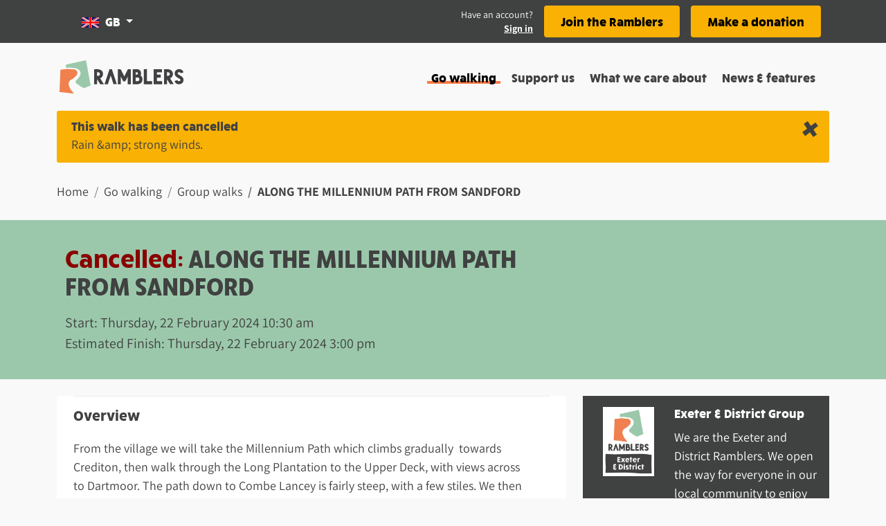

--- FILE ---
content_type: application/javascript; charset=UTF-8
request_url: https://www.ramblers.org.uk/_nuxt/27f7ecf.js
body_size: 8821
content:
(window.webpackJsonp=window.webpackJsonp||[]).push([[63,7,9,10,11,13,17,18,26,27,37,40,50,53],{1417:function(t,e,n){"use strict";n.r(e);var r=n(84),component=Object(r.a)({},(function(){return(0,this._self._c)("div",[this._t("default")],2)}),[],!1,null,null,null);e.default=component.exports},1418:function(t,e,n){var content=n(1423);content.__esModule&&(content=content.default),"string"==typeof content&&(content=[[t.i,content,""]]),content.locals&&(t.exports=content.locals);(0,n(143).default)("331293e7",content,!1,{sourceMap:!1})},1420:function(t,e,n){"use strict";n.r(e);var r={props:{to:{type:String,default:void 0},hideLinks:{type:Boolean},active:{type:Boolean}}},o=n(84),component=Object(o.a)(r,(function(){var t=this;return(0,t._self._c)("b-breadcrumb-item",t._b({class:t.active?"font-weight-bold":"d-none d-md-inline",attrs:{to:t.to,active:t.hideLinks}},"b-breadcrumb-item",t.$props,!1),[t._t("default")],2)}),[],!1,null,null,null);e.default=component.exports},1421:function(t,e,n){"use strict";n.r(e);var r=n(84),component=Object(r.a)({},(function(){var t=this,e=t._self._c;return e("b-breadcrumb",t._b({staticClass:"bg-transparent"},"b-breadcrumb",t.$props,!1),[e("span",{staticClass:"d-md-none"},[t._v("...")]),t._v(" "),t._t("default")],2)}),[],!1,null,null,null);e.default=component.exports},1422:function(t,e,n){"use strict";n(1418)},1423:function(t,e,n){var r=n(142)((function(i){return i[1]}));r.push([t.i,".page-header[data-v-5b6bfe4c]{align-items:center;display:flex;font-size:1.25rem}.list-group[data-v-5b6bfe4c] .list-group-item{background:none;border:0;margin-right:20px;padding:0}",""]),r.locals={},t.exports=r},1424:function(t,e,n){"use strict";n.r(e);n(365),n(366);var r={props:{decorationVariant:{type:String,default:"none"},bgVariant:{type:String,default:""},title:{type:String,default:""},bColMd:{type:Number,default:8},bColClass:{type:String,default:"py-4"},minHeight:{type:String,default:"230"}},computed:{bgVariantComputed:function(){return this.bgVariant?this.bgVariant:this.$route.fullPath.startsWith("/my-account/")?"bg-pink":"bg-success"}}},o=(n(1422),n(84)),component=Object(o.a)(r,(function(){var t=this,e=t._self._c;return e("div",[e("b-container",[t._t("breadcrumbs")],2),t._v(" "),t.title?e("div",{class:["page-header",t.bgVariantComputed],style:{minHeight:t.minHeight+"px"}},[e("b-container",[e("b-col",{class:t.bColClass,attrs:{cols:"12",md:t.bColMd}},[e("h1",{class:"rams-text-decoration-".concat(t.decorationVariant," d-inline")},[t._t("title-prefix"),t._v(t._s(t.title)+"\n        ")],2),t._v(" "),e("b-list-group",{staticClass:"mt-3 flex-column flex-md-row"},[t._t("list-group")],2),t._v(" "),t._t("default")],2)],1)],1):t._e()],1)}),[],!1,null,"5b6bfe4c",null);e.default=component.exports},1426:function(t,e,n){"use strict";n.r(e);n(12),n(13),n(9),n(8),n(14),n(11),n(15);var r=n(0);n(80);function o(object,t){var e=Object.keys(object);if(Object.getOwnPropertySymbols){var n=Object.getOwnPropertySymbols(object);t&&(n=n.filter((function(t){return Object.getOwnPropertyDescriptor(object,t).enumerable}))),e.push.apply(e,n)}return e}function l(t){for(var i=1;i<arguments.length;i++){var source=null!=arguments[i]?arguments[i]:{};i%2?o(Object(source),!0).forEach((function(e){Object(r.a)(t,e,source[e])})):Object.getOwnPropertyDescriptors?Object.defineProperties(t,Object.getOwnPropertyDescriptors(source)):o(Object(source)).forEach((function(e){Object.defineProperty(t,e,Object.getOwnPropertyDescriptor(source,e))}))}return t}var c={props:{component:{type:String,required:!0},slots:{type:Array,default:function(){return[]}},props:{type:Object,default:function(){return{}}}}},d=n(84),component=Object(d.a)(c,(function(){var t=this,e=t._self._c;return e("div",{staticClass:"mb-4"},[e(t.component,t._b({tag:"component",scopedSlots:t._u([t._l(t.slots,(function(slot){return{key:slot.name,fn:function(){return[e("div",{key:slot.name,class:slot.class,domProps:{innerHTML:t._s(slot.content)}})]},proxy:!0}}))],null,!0)},"component",l({},t.props),!1))],1)}),[],!1,null,null,null);e.default=component.exports},1427:function(t,e,n){"use strict";n.r(e);var r={props:{slices:{type:Array,default:function(){return[]}}}},o=n(84),component=Object(o.a)(r,(function(){var t=this,e=t._self._c;return e("div",t._l(t.slices,(function(n,r){return e("slice",t._b({key:r,attrs:{component:n.component}},"slice",{props:n.props,slots:n.slots},!1))})),1)}),[],!1,null,null,null);e.default=component.exports;installComponents(component,{Slice:n(1426).default})},1428:function(t,e,n){"use strict";n.d(e,"b",(function(){return S})),n.d(e,"a",(function(){return x}));n(12),n(14),n(11),n(15);var r=n(77),o=n(0);n(9),n(8),n(55),n(13),n(238),n(51),n(80);function l(a){return null!=a&&"object"==typeof a&&!0===a["@@functional/placeholder"]}function c(t){return function e(a){return 0===arguments.length||l(a)?e:t.apply(this,arguments)}}function d(t){return function e(a,b){switch(arguments.length){case 0:return e;case 1:return l(a)?e:c((function(e){return t(a,e)}));default:return l(a)&&l(b)?e:l(a)?c((function(e){return t(e,b)})):l(b)?c((function(e){return t(a,e)})):t(a,b)}}}var f=Number.isInteger||function(t){return t<<0===t};var m=d((function(t,e){var n,r=t<0?e.length+t:t;return n=e,"[object String]"===Object.prototype.toString.call(n)?e.charAt(r):e[r]})),v=d((function(t,e){return t.map((function(t){for(var p,n=e,r=0;r<t.length;){if(null==n)return;p=t[r],n=f(p)?m(p,n):n[p],r+=1}return n}))})),_=d((function(t,e){return v([t],e)[0]})),h=d((function(p,t){return _([p],t)})),w=n(1419);function y(object,t){var e=Object.keys(object);if(Object.getOwnPropertySymbols){var n=Object.getOwnPropertySymbols(object);t&&(n=n.filter((function(t){return Object.getOwnPropertyDescriptor(object,t).enumerable}))),e.push.apply(e,n)}return e}function k(t){for(var i=1;i<arguments.length;i++){var source=null!=arguments[i]?arguments[i]:{};i%2?y(Object(source),!0).forEach((function(e){Object(o.a)(t,e,source[e])})):Object.getOwnPropertyDescriptors?Object.defineProperties(t,Object.getOwnPropertyDescriptors(source)):y(Object(source)).forEach((function(e){Object.defineProperty(t,e,Object.getOwnPropertyDescriptor(source,e))}))}return t}var C={hero_image:function(data){return{component:"SliceHeroImage",props:{image:Object(w.k)(data.image,"xl")},slots:[data.heading&&{name:"heading",content:data.heading},data.subheading&&{name:"subHeading",content:data.subheading}].filter(Boolean)}},text:function(data,t){return{component:"SliceTextblock",slots:[data.text&&{name:"content",content:data.text,class:"rich-content"}],props:"content"!==t?{cols:8,offset:0,colClass:"bg-white p-5 border-top border-5 image-display-block"}:{}}},markup:function(data){return{component:"SliceMarkup",props:{bundle:data.bundle,markup:data.markup},slots:[]}},big_picture:function(data){return{component:"SliceBigPicture",props:{image:Object(w.k)(data.image,"xl")},slots:[data.heading&&{name:"heading",content:data.heading},data.text&&{name:"content",content:data.text,class:"rich-content"}]}},card_row:function(data){return{component:"SliceCardRow",props:{cards:data.cards.map((function(t){return k(k({},t),{},{image:Object(w.k)(t.image,"small")})}))},slots:[data.heading&&{name:"heading",content:data.heading}]}},cta_row:function(data){return{component:"SliceJoinCardRow",props:{cards:data.cards.map((function(t){return k({},t)}))},slots:[data.heading&&{name:"heading",content:data.heading},data.description&&{name:"description",content:data.description}]}},card_carousel:function(data){return{component:"SliceCardCarousel",props:{cards:data.cards.map((function(t){return k(k({},t),{},{image:Object(w.k)(t.image,"small")})}))},slots:[data.heading&&{name:"heading",content:data.heading}]}},location_search:function(data){return{component:"RamLocationSearch",props:{},slots:{}}},file_download:function(data){return{component:"SliceFileDownload",props:{heading:data.heading,description:data.description,ctaText:data.cta_text,url:data.url,image:Object(w.k)(data.image,"small",!1),displayMode:data.display_mode},slots:[]}},remote_video:function(data){return{component:"SliceRemoteVideo",props:{label:data.label,videoLocation:data.video_location},slots:[]}},fallback:function(data){return{component:"div",slots:[],props:data}}},x=function(t,e){var data={image:t.content.hero_image,heading:t.title,subheading:t.content.subtitle};return[C.hero_image(data)].concat(Object(r.a)(e))},S=function(t,e){return t.filter((function(t){return"Object"===t.constructor.name})).map(function(t){return function(e){var n=h(e.bundle,C);return n?n(e,t):C.fallback(e)}}(e))}},1431:function(t,e,n){var content=n(1445);content.__esModule&&(content=content.default),"string"==typeof content&&(content=[[t.i,content,""]]),content.locals&&(t.exports=content.locals);(0,n(143).default)("c5803992",content,!1,{sourceMap:!1})},1436:function(t,e,n){"use strict";n.d(e,"a",(function(){return r}));n(202);var r=function(t,e,n){if(t.redirect){var r=t.redirect,o=r.status,l=r.location;return[301,302].includes(o)?e(o,l):n({statusCode:422,message:"Unknown redirect"})}}},1442:function(t,e,n){var content=n(1462);content.__esModule&&(content=content.default),"string"==typeof content&&(content=[[t.i,content,""]]),content.locals&&(t.exports=content.locals);(0,n(143).default)("44ce9fa6",content,!1,{sourceMap:!1})},1444:function(t,e,n){"use strict";n(1431)},1445:function(t,e,n){var r=n(142)((function(i){return i[1]}));r.push([t.i,'.text-muted[data-v-05da797d]{font-family:"Assistant"}.card-title[data-v-05da797d]{line-height:1.25rem}.text[data-v-05da797d]{font-size:18px}',""]),r.locals={},t.exports=r},1446:function(t,e,n){"use strict";n.r(e);var r={props:{identify:{type:String,required:!0},sendTo:{type:String,required:!0}},methods:{closeModal:function(){this.$bvModal.hide("beta-modal-".concat(this.identify))},continueSite:function(){this.closeModal(),window.open(this.sendTo,"_self")}}},o=n(84),component=Object(o.a)(r,(function(){var t=this,e=t._self._c;return e("b-modal",{attrs:{id:"beta-modal-".concat(t.identify),title:"You’re leaving the beta website...","hide-header":!0,"hide-footer":!0}},[e("b-container",{staticStyle:{padding:"50px 30px"},attrs:{fluid:""}},[e("h3",[t._v("You’re leaving the new beta website...")]),t._v(" "),e("p",[t._v("\n      We’re sending you back to the main website as this area is still being\n      built.\n    ")]),t._v(" "),e("p",[t._v("\n      Before you go, we’d love to hear your thoughts on the new beta website.\n      Select ‘Give feedback’ to complete our 2 minute survey.\n    ")]),t._v(" "),e("p",{staticClass:"mb-5"},[e("a",{attrs:{href:"https://survey.alchemer.com/s3/6686028/Ramblers-Beta-Website-Feedback-Form",rel:"noopener",target:"_blank"}},[t._v("\n        Give Feedback")]),t._v(" "),e("svg-icon",{staticClass:"ml-1",attrs:{name:"external-link",height:"15",width:"15px"}})],1),t._v(" "),e("div",{staticStyle:{"margin-top":"25px"}},[e("a",{staticClass:"float-left",on:{click:t.closeModal}},[t._v("Cancel")]),t._v(" "),e("b-button",{staticClass:"float-right",attrs:{variant:"primary"},on:{click:function(e){return t.continueSite(t.sendTo)}}},[e("span",[t._v("Continue to site")])])],1)])],1)}),[],!1,null,null,null);e.default=component.exports},1447:function(t,e,n){"use strict";n.r(e);var r=n(1419),o={props:{title:{type:String,default:void 0},variant:{type:String,default:""},titleSupport:{type:String,default:""},text:{type:String,default:""},links:{type:Array,default:function(){return[]}},bgClass:{type:String,default:"bg-warning"},isFlex:{type:Boolean,default:!0}},computed:{isPreview:function(){return this.$store.state.preview.isPreview}},methods:{betaModalData:r.b}},l=(n(1444),n(84)),component=Object(l.a)(o,(function(){var t=this,e=t._self._c;return e("b-card",{staticClass:"overflow-hidden border-0 rounded-0 mb-3",class:""!==t.bgClass?t.bgClass:"bg-warning",attrs:{"no-body":"","body-tag":"article"}},[e("b-card-body",{attrs:{"body-class":["py-4","px-0","d-block",t.isFlex&&"d-sm-flex","d-md-block"]}},[e("div",{staticClass:"card-text-content px-4 mb-3"},[e("b-card-title",{staticClass:"h5",attrs:{"title-tag":"h2"}},[t._v("\n        "+t._s(t.title)),e("br"),t._v(" "),t.titleSupport?e("small",{staticClass:"text-muted"},[t._v(t._s(t.titleSupport))]):t._e()]),t._v(" "),e("b-card-text",{staticClass:"text"},[t.text?e("span",{staticClass:"font-weight-bold"},[t._v(t._s(t.text))]):t._e()]),t._v(" "),t._t("default")],2),t._v(" "),t.links.length>0?e("div",{class:"d-block ".concat(t.links.length>1?"px-2":"px-4")},t._l(t.links,(function(link,n){return e("div",{key:n,staticClass:"btn-container"},["https://test.ramblers.nomensa.xyz/leaving-beta"===link.url?e("b-button",{staticClass:"mb-2 shadow-lg d-block d-md-block text-center",attrs:{disabled:t.isPreview,variant:"light"},on:{click:function(e){return t.betaModalData("https://www.ramblers.org.uk")}}},[t._v("\n          "+t._s(link.text)+"\n        ")]):e("b-button",{staticClass:"mb-2 shadow-lg d-block d-md-block text-center",attrs:{disabled:t.isPreview,variant:"light",href:link.internal_link?"":link.url,to:link.internal_link?link.url:""}},[t._v("\n          "+t._s(link.text)+"\n        ")])],1)})),0):t._e()])],1)}),[],!1,null,"05da797d",null);e.default=component.exports},1450:function(t,e,n){var content=n(1466);content.__esModule&&(content=content.default),"string"==typeof content&&(content=[[t.i,content,""]]),content.locals&&(t.exports=content.locals);(0,n(143).default)("1bb2cfee",content,!1,{sourceMap:!1})},1451:function(t,e,n){var content=n(1468);content.__esModule&&(content=content.default),"string"==typeof content&&(content=[[t.i,content,""]]),content.locals&&(t.exports=content.locals);(0,n(143).default)("1cd3e045",content,!1,{sourceMap:!1})},1457:function(t,e,n){var content=n(1472);content.__esModule&&(content=content.default),"string"==typeof content&&(content=[[t.i,content,""]]),content.locals&&(t.exports=content.locals);(0,n(143).default)("023796ac",content,!1,{sourceMap:!1})},1460:function(t,e,n){"use strict";n.r(e);n(13),n(238);var r={props:{snippets:{type:Array,required:!0}},data:function(){return{sendTo:""}},computed:{getBgClass:function(){return"join-ramblers"===this.snippets[0].code?"bg-warning":"bg-success"},isPreview:function(){return this.$store.state.preview.isPreview}},methods:{showBetaModal:function(link){this.sendTo=link,this.$bvModal.show("beta-modal-join")}}},o=n(84),component=Object(o.a)(r,(function(){var t=this,e=t._self._c;return t.snippets.length>0?e("div",[e("BetaModal",{attrs:{"send-to":t.sendTo,identify:"join"}}),t._v(" "),t.isPreview?t._e():e("cta-card",{attrs:{title:t.snippets[0].heading,links:t.snippets[0].links,"bg-class":t.getBgClass,"is-flex":!1},on:{beta:t.showBetaModal}},[e("div",{domProps:{innerHTML:t._s(t.snippets[0].description)}})])],1):t._e()}),[],!1,null,null,null);e.default=component.exports;installComponents(component,{BetaModal:n(1446).default,CtaCard:n(1447).default})},1461:function(t,e,n){"use strict";n(1442)},1462:function(t,e,n){var r=n(142)((function(i){return i[1]}));r.push([t.i,".card-img[data-v-34a0e5d1]{max-height:100px;max-width:100px;-o-object-fit:contain;object-fit:contain}",""]),r.locals={},t.exports=r},1463:function(t,e,n){"use strict";n.r(e);n(524),n(13),n(238);var r={props:{title:{type:String,required:!0},link:{type:String,default:""},description:{type:String,default:""},bgVariant:{type:String,default:"gray"},image:{type:Object,default:null}},computed:{isPreview:function(){return this.$store.state.preview.isPreview}},mounted:function(){"#contact"===this.$route.hash&&this.$bvModal.show("contact-modal")}},o=(n(1461),n(84)),component=Object(o.a)(r,(function(){var t=this,e=t._self._c;return e("b-card",{staticClass:"overflow-hidden border-0 rounded-0 mb-3 p-3",attrs:{"no-body":"","body-tag":"article","bg-variant":t.bgVariant}},[e("b-col",{staticClass:"p-0"},[e("b-row",{staticClass:"flex-nowrap",attrs:{"no-gutters":""}},[t.image?e("b-card-img",{staticClass:"rounded-0 mr-3",attrs:{src:t.image.src,alt:t.image.alt}}):t._e(),t._v(" "),e("div",[e("b-card-title",{staticClass:"h5",attrs:{"title-tag":"h2"}},[t.isPreview?e("a",[t._v("\n            "+t._s(t.title)+"\n          ")]):e("NuxtLink",{attrs:{to:t.link}},[t._v("\n            "+t._s(t.title)+"\n          ")])],1),t._v(" "),t.description?e("b-card-text",{staticClass:"mt-2"},[t._v("\n          "+t._s(t.description)+"\n        ")]):t._e()],1)],1),t._v(" "),t._t("footer")],2)],1)}),[],!1,null,"34a0e5d1",null);e.default=component.exports},1465:function(t,e,n){"use strict";n(1450)},1466:function(t,e,n){var r=n(142)((function(i){return i[1]}));r.push([t.i,".alert[data-v-7834ee2f]{border-radius:3px;position:relative}.alert>button[data-v-7834ee2f]{position:absolute;right:15px;top:10px}.alert>button>svg[data-v-7834ee2f]{height:1.3em;width:1.3em}",""]),r.locals={},t.exports=r},1467:function(t,e,n){"use strict";n(1451)},1468:function(t,e,n){var r=n(142)((function(i){return i[1]}));r.push([t.i,"ul[data-v-13cc99ad]{list-style:none}a[data-v-13cc99ad]{-webkit-text-decoration:underline;text-decoration:underline}a[data-v-13cc99ad]:focus,a[data-v-13cc99ad]:hover{-webkit-text-decoration:none;text-decoration:none}",""]),r.locals={},t.exports=r},1469:function(t,e,n){"use strict";n.r(e);var r=n(106),o=(n(51),{props:{items:{type:Array,default:function(){return[]}},listClass:{type:String,default:""},itemClass:{type:String,default:"col-12"}}}),l=(n(1467),n(84)),component=Object(l.a)(o,(function(){var t=this,e=t._self._c;return e("dl",{class:"row list-unstyled ".concat(t.listClass)},[t._l(t.items,(function(n){var o=Object(r.a)(n,5),l=o[0],data=o[1],link=o[2],c=o[3],i=o[4];return[data?e("div",{key:"".concat(data,"-").concat(i),class:t.itemClass},[e("dt",{staticClass:"d-inline"},[e("span",{staticClass:"font-weight-bold mr-2"},[t._v(t._s(l)+":")])]),t._v(" "),e("dd",{staticClass:"d-inline"},[link&&!c?e("a",{attrs:{href:link}},[t._v(t._s(data))]):e("span",[t._v(t._s(data))])])]):t._e()]}))],2)}),[],!1,null,"13cc99ad",null);e.default=component.exports},1470:function(t,e,n){"use strict";n.r(e);var r={props:{title:{type:String,default:void 0},message:{type:String,default:void 0},close:{type:Function,default:null},alertType:{type:String,default:"warning"}}},o=(n(1465),n(84)),component=Object(o.a)(r,(function(){var t=this,e=t._self._c;return e("div",{class:["alert","pr-5","bg-".concat(t.alertType)]},[e("h5",{staticClass:"mb-1"},[t._v(t._s(t.title))]),t._v(" "),e("p",{staticClass:"m-0"},[t._v(t._s(t.message))]),t._v(" "),e("button",{staticClass:"text-dark border-0 bg-transparent p-0",attrs:{"aria-label":"Close alert"},on:{click:t.close}},[e("svg-icon",{attrs:{name:"cross"}})],1)])}),[],!1,null,"7834ee2f",null);e.default=component.exports},1471:function(t,e,n){"use strict";n(1457)},1472:function(t,e,n){var r=n(142)((function(i){return i[1]}));r.push([t.i,".section-card[data-v-15889d25]{border-width:1px!important}",""]),r.locals={},t.exports=r},1475:function(t,e,n){var content=n(1492);content.__esModule&&(content=content.default),"string"==typeof content&&(content=[[t.i,content,""]]),content.locals&&(t.exports=content.locals);(0,n(143).default)("01974731",content,!1,{sourceMap:!1})},1477:function(t,e,n){"use strict";n.r(e);var r={props:{images:{type:Array,default:function(){return[]}}},data:function(){return{totalSlides:0,currentSlide:0,interval:0}},mounted:function(){this.handleSlideAmount()},methods:{handlePrevSlide:function(){this.$refs.customCarousel.prev()},handleNextSlide:function(){this.$refs.customCarousel.next()},handleSlideAmount:function(){this.totalSlides=this.$refs.customCarousel&&this.$refs.customCarousel.slides.length},handleCurrentItems:function(){return this.currentSlide+1}}},o=n(84),component=Object(o.a)(r,(function(){var t=this,e=t._self._c;return t.images.length>0?e("div",[e("BCarousel",{ref:"customCarousel",attrs:{id:"carousel-no-animation",interval:t.interval},model:{value:t.currentSlide,callback:function(e){t.currentSlide=e},expression:"currentSlide"}},t._l(t.images,(function(image,n){return e("BCarouselSlide",{key:n,attrs:{"img-src":image.src,"img-alt":image.alt}},[e("p",{staticClass:"mb-0"},[t._v(t._s(image.caption))])])})),1),t._v(" "),e("div",{staticClass:"controls-container my-3 text-center"},[e("div",{staticClass:"controls-container__inner"},[t.totalSlides>1?e("a",{attrs:{href:"#"},on:{click:function(e){return e.preventDefault(),t.handlePrevSlide.apply(null,arguments)}}},[e("svg-icon",{attrs:{name:"back",height:"20",width:"20px","aria-hidden":"true"}}),t._v(" "),e("span",{staticClass:"sr-only"},[t._v("Previous slide")])],1):t._e(),t._v(" "),e("span",{staticClass:"px-3"},[t._v("\n        "+t._s(t.handleCurrentItems())+" of "+t._s(t.totalSlides)+"\n      ")]),t._v(" "),t.totalSlides>1?e("a",{attrs:{href:"#"},on:{click:function(e){return e.preventDefault(),t.handleNextSlide.apply(null,arguments)}}},[e("svg-icon",{attrs:{name:"forward",height:"20px",width:"20px","aria-hidden":"true"}}),t._v(" "),e("span",{staticClass:"sr-only"},[t._v("Next slide")])],1):t._e()])])],1):t._e()}),[],!1,null,null,null);e.default=component.exports},1478:function(t,e,n){"use strict";n.r(e);var r={props:{title:{type:String,required:!0},keepBorder:{type:Boolean,default:!0}}},o=(n(1471),n(84)),component=Object(o.a)(r,(function(){var t=this,e=t._self._c;return e("section",{staticClass:"section-card bg-white pt-3 pb-3 ml-4 mr-4",class:{"border-top":t.keepBorder}},[e("h3",[t._v(t._s(t.title))]),t._v(" "),t._t("default"),t._v(" "),t._t("right"),t._v(" "),t._t("left")],2)}),[],!1,null,"15889d25",null);e.default=component.exports},1491:function(t,e,n){"use strict";n(1475)},1492:function(t,e,n){var r=n(142)((function(i){return i[1]}));r.push([t.i,".section-card[data-v-46c2bcf1]{border-width:1px!important}.card_title[data-v-46c2bcf1]{font-size:.5em;font-weight:700}.btn[data-v-46c2bcf1]{position:relative;top:50%;transform:translateY(-50%)}",""]),r.locals={},t.exports=r},1498:function(t,e,n){"use strict";n.r(e);n(13),n(238);var r={props:{icons:{type:Array,default:function(){return[]}}}},o=n(84),component=Object(o.a)(r,(function(){var t=this,e=t._self._c;return t.icons.length>0?e("ul",{staticClass:"d-inline-block pl-0 mt-4"},t._l(t.icons,(function(n,r){return e("li",{key:r,staticClass:"d-inline-flex flex-row p-2"},[n.code?e("svg-icon",{staticClass:"mr-2",attrs:{name:n.code,width:"18px",height:"18px"}}):t._e(),t._v("\n    "+t._s(n.description)+"\n  ")],1)})),0):t._e()}),[],!1,null,null,null);e.default=component.exports},1499:function(t,e,n){"use strict";n.r(e);n(80);var r=n(1419),o={props:{title:{type:String,required:!0},information:{type:Object,required:!0}},data:function(){return{showMoreOccurrences:!1,upComingWalkCount:5}},computed:{isPreview:function(){return this.$store.state.preview.isPreview}},methods:{formatDate:r.f,formatTime:r.j,showMore:function(){this.showMoreOccurrences=!0},walkLeaderIcon:function(t){return void 0!==t.name}}},l=(n(1491),n(84)),component=Object(l.a)(o,(function(){var t=this,e=t._self._c;return e("section",{staticClass:"section-card border-top bg-white pt-3 pb-3 ml-4 mr-4"},[e("h3",[t._v(t._s(t.information.heading))]),t._v(" "),e("div",{staticClass:"text-center bg-secondary p-3 mt-4"},[e("div",{staticClass:"text-left"},[e("h4",{staticClass:"mb-3"},[t._v(t._s(t.title)+" ("+t._s(t.information.total)+")")]),t._v(" "),t.showMoreOccurrences?e("div",t._l(t.information.occurrences,(function(n,i){return e("div",{key:i},[e("b-card",{staticClass:"mb-3",attrs:{"bg-variant":"white","text-variant":"dark"}},[e("b-row",[e("b-col",{staticClass:"col-md-10 col-12"},[e("b-card-title",[t._v(t._s(n.heading))]),t._v(" "),e("b-card-text",[t._v("\n                  "+t._s(t.formatDate(n.start_datetime))+"\n                ")]),t._v(" "),e("svg-icon",{staticClass:"mr-2",attrs:{name:"clock",width:"1em",height:"1em"}}),t._v("\n                "+t._s(t.formatTime(n.start_datetime))+"\n                "),e("svg-icon",{directives:[{name:"show",rawName:"v-show",value:t.walkLeaderIcon(n.walk_leader),expression:"walkLeaderIcon(occur.walk_leader)"}],staticClass:"ml-5 mr-2",attrs:{name:"hiking",width:"1em",height:"1em"}}),t._v("\n                "+t._s(n.walk_leader.name)+"\n              ")],1),t._v(" "),e("b-col",{staticClass:"col-md-2 wrapped col-12 pt-2"},[e("b-button",{attrs:{disabled:t.isPreview,href:n.url,variant:"secondary"}},[t._v("\n                  view\n                ")])],1)],1)],1)],1)})),0):e("div",t._l(t.information.occurrences,(function(n,r){return e("div",{key:r},[r<t.upComingWalkCount?[e("b-card",{staticClass:"mb-3",attrs:{"bg-variant":"white","text-variant":"dark"}},[e("b-row",[e("b-col",{staticClass:"col-md-10 col-12"},[e("b-card-title",[t._v(t._s(n.heading))]),t._v(" "),e("b-card-text",[t._v("\n                    "+t._s(t.formatDate(n.start_datetime))+"\n                  ")]),t._v(" "),e("b-row",[e("b-col",[e("svg-icon",{staticClass:"mr-2",attrs:{name:"clock",width:"1em",height:"1em"}}),t._v("\n                      "+t._s(t.formatTime(n.start_datetime))+"\n                    ")],1),t._v(" "),n.walk_leader.name?e("b-col",[e("svg-icon",{directives:[{name:"show",rawName:"v-show",value:t.walkLeaderIcon(n.walk_leader),expression:"walkLeaderIcon(occur.walk_leader)"}],staticClass:"ml-5 mr-2",attrs:{name:"hiking",width:"1em",height:"1em"}}),t._v("\n                      "+t._s(n.walk_leader.name)+"\n                    ")],1):t._e()],1)],1),t._v(" "),e("b-col",{staticClass:"col-md-2 wrapped col-12 pt-2"},[e("b-button",{attrs:{disabled:t.isPreview,href:n.url,title:t.title+" on "+t.formatDate(n.start_datetime),variant:"secondary"}},[t._v("\n                    view\n                  ")])],1)],1)],1)]:t._e()],2)})),0),t._v(" "),t.information.total>t.upComingWalkCount&&!t.showMoreOccurrences?e("b-row",[e("b-col",{staticClass:"text-center mt-2"},[e("b-button",{attrs:{disabled:t.isPreview,href:"#",variant:"secondary"},on:{click:t.showMore}},[t._v("\n            Show more occurrences\n          ")])],1)],1):t._e()],1)])])}),[],!1,null,"46c2bcf1",null);e.default=component.exports},1671:function(t,e,n){"use strict";n.r(e);var r=n(74),o=(n(13),n(238),n(12),n(77)),l=n(93),c=(n(270),n(38),n(55),n(80),n(58),n(51),n(1419)),d=n(1436),f=n(1428),m={validate:function(t){var e=t.params;return t.$config.slugRegex.test(e.group_walk_name_slug)},asyncData:function(t){return Object(l.a)(regeneratorRuntime.mark((function e(){var n,r,o,l,m,v,_,h,w,y,title,content,k,C,x,S,O,j,M,P,D,L,T,I,N,B,A,$,R,W;return regeneratorRuntime.wrap((function(e){for(;;)switch(e.prev=e.next){case 0:return n=t.params,r=t.$backend,o=t.error,l=t.redirect,e.prev=1,e.next=4,r.get("internal/page",{params:{type:"group-walk",slug:n.group_walk_name_slug}});case 4:return h=e.sent,w=h.data,Object(d.a)(w,l,o),y=w.alerts,title=w.title,content=w.content,k=w.breadcrumbs,C=w.description,x=content.images.map((function(image){return Object(c.k)(image,"large")})),S=Object(c.c)(content.location),O=Object(c.h)(content.location),j=content.upcoming_walk_occurrences,M=Object(c.k)(content.group_image,"small"),P=Object(f.b)(content.slices),D=content.snippets,L=new Date(content.finish_datetime),T=L.setDate(L.getDate()+2)<new Date,I=null===(m=content.walk_leaders[0])||void 0===m?void 0:m.telephone,N=null===(v=content.walk_leaders[0])||void 0===v?void 0:v.has_email,B=null===(_=content.walk_leaders[0])||void 0===_?void 0:_.name,A=content.additional_details,$=/<(?:"[^"]*"['"]*|'[^']*'['"]*|[^'">])+>/g,R=w.metadata,e.abrupt("return",{alerts:y,title:title,description:C,images:x,content:content,center:S,finish:L,groupImage:M,locations:O,slices:P,snippets:D,oldWalk:T,breadcrumbs:k,upcomingWalkOccurrences:j,additionalDetails:A,walkLeaderPhone:I,walkLeaderEmail:N,walkLeaderName:B,processedDescription:C.replace($,""),metaData:R});case 26:e.prev=26,e.t0=e.catch(1),404===(W=e.t0.response?e.t0.response.status:500)&&l(301,"/go-walking"),o({statusCode:W,message:e.t0.message});case 31:case"end":return e.stop()}}),e,null,[[1,26]])})))()},data:function(){return{showModal:!1,responseMessage:{show:!1,message:"",alertType:""},contactModalInfo:{hideHeader:!0,hideFooter:!0,title:"Contact the ",contents:[{text:"Use this form to contact your local Ramblers group. You can ask questions about your local group and their activities, including their programme of walks and events."},{text:"Your message will go directly to local volunteers, so please don’t send marketing or spam messages."}],gdpr:"I consent to my details provided above to be shared with the walk or group organiser."}}},head:function(){var t;return{title:"".concat(this.title," - Ramblers"),meta:[{hid:"description",name:"description",content:null!==(t=this.metaData.description)&&void 0!==t?t:""}].concat(Object(o.a)(this.$openGraphMeta.renderMetaTags(this.metaData)))}},computed:{contactInfo:function(){return""},isPreview:function(){return this.$store.state.preview.isPreview},walkContact:function(){return"walk_contact"}},methods:{convertToMiles:c.e,convertToFeet:c.d,formatDate:c.f,formatDuration:c.g,formatTime:c.j,appendIfNumeric:c.a,styleWalkLeaderName:c.q,handleClickCall:function(){window.open("tel:".concat(this.walkLeaderPhone))},showResponseAlert:function(t){t.data.message?(this.responseMessage.show=!0,this.responseMessage.message=t.data.message,this.responseMessage.alertType="success"):(this.responseMessage.show=!0,this.responseMessage.message=t.data.error.message,this.responseMessage.alertType="danger")}}},v=n(84),component=Object(v.a)(m,(function(){var t=this,e=t._self._c;return e("b-container",{staticClass:"px-0",attrs:{fluid:""}},[e("page",[e("ContactModal",{attrs:{"contact-info":t.contactModalInfo,"point-of-contact":t.contactInfo,"contact-id":t.content.id,"type-of-contact":"walk","api-formtype-endpoint":t.walkContact},on:{showResponseAlert:t.showResponseAlert}}),t._v(" "),e("b-container",[t._l(t.alerts,(function(n){return[n.id?e("Alert",{key:n.id,attrs:{title:n.heading,message:n.description,close:function(){return n.id=null}}}):t._e()]})),t._v(" "),t.responseMessage.show?e("b-alert",{attrs:{show:"",variant:t.responseMessage.alertType}},[e("h5",[t._v(t._s(t.responseMessage.message))])]):t._e()],2),t._v(" "),e("PageHeader",{staticClass:"mb-4",attrs:{"bg-variant":"bg-success",title:t.title},scopedSlots:t._u([{key:"title-prefix",fn:function(){return["cancelled"===t.content.walk_status?e("span",{staticClass:"walk-cancelled__text"},[t._v("\n          "+t._s("Cancelled: ")+"\n        ")]):t._e()]},proxy:!0},t.isPreview?null:{key:"breadcrumbs",fn:function(){return[e("breadcrumbs",t._l(t.breadcrumbs,(function(n,i){return e("breadcrumb-item",{key:n.url,attrs:{to:n.url,"hide-links":i+1===t.breadcrumbs.length||t.isPreview,active:i+1===t.breadcrumbs.length}},[t._v("\n            "+t._s(n.text)+"\n          ")])})),1)]},proxy:!0},{key:"list-group",fn:function(){return[e("b-col",{staticClass:"px-0"},[e("b-list-group-item",[t._v("\n            Start:\n            "),e("time",{attrs:{datetime:t.content.start_datetime}},[t._v(t._s(t.formatDate(t.content.start_datetime))+"\n              "+t._s(t.formatTime(t.content.start_datetime))+"\n            ")])]),t._v(" "),t.finish?e("b-list-group-item",[t._v("\n            Estimated Finish:\n            "),e("time",{attrs:{datetime:t.content.finish_datetime}},[t._v(t._s(t.formatDate(t.content.finish_datetime))+"\n              "+t._s(t.formatTime(t.content.finish_datetime))+"\n            ")])]):t._e()],1)]},proxy:!0}],null,!0)}),t._v(" "),e("b-container",[e("b-row",[e("b-col",{attrs:{lg:"4","order-lg":"2"}},[t.isPreview?t._e():e("SnippetSummary",{staticClass:"text-white",attrs:{"bg-variant":"dark",title:t.content.group_name,image:t.groupImage,description:t.content.group_description,link:"/go-walking/ramblers-groups/".concat(t.content.group_slug)}}),t._v(" "),t.oldWalk||!t.walkLeaderPhone&&!t.walkLeaderEmail?t._e():e("SnippetSummary",{staticClass:"text-white",attrs:{"bg-variant":"dark",title:"Get in touch about this walk",description:t.walkLeaderName},scopedSlots:t._u([{key:"footer",fn:function(){return[t.walkLeaderPhone?e("b-button",{staticClass:"btn-block shadow-lg text-black text-center my-3",attrs:{variant:"light",to:""},on:{click:t.handleClickCall}},[t._v("\n                Call "+t._s(t.walkLeaderPhone)+"\n              ")]):t._e(),t._v(" "),t.walkLeaderEmail?e("b-button",{directives:[{name:"b-modal",rawName:"v-b-modal.contact-modal",modifiers:{"contact-modal":!0}}],staticClass:"btn-block shadow-lg text-black text-center my-3",attrs:{variant:"light",to:"#contact"}},[t._v("\n                Email\n              ")]):t._e()]},proxy:!0}],null,!1,425259242)}),t._v(" "),t.isPreview?t._e():e("JoinNowCtaCard",{staticClass:"d-none d-lg-block",attrs:{snippets:t.snippets}})],1),t._v(" "),e("b-col",{attrs:{lg:"8","order-lg":"1"}},[e("ImageCarousel",{attrs:{images:t.images}}),t._v(" "),e("div",{staticClass:"bg-white p-0"},[e("SectionCard",{staticClass:"mb-3",attrs:{title:"Overview"}},[t.description?[e("div",{staticClass:"mr-4 mt-4 mb-4",domProps:{innerHTML:t._s(t.description)}})]:t._e(),t._v(" "),e("span",{staticClass:"font-weight-bold"},[t._v("\n                "+t._s(t.formatDate(t.content.start_datetime))+"\n              ")]),t._v(" "),e("ColumnList",{staticClass:"w-75 mb-4",attrs:{items:[["Meeting time",t.formatTime(t.content.meeting_datetime)],["Start time",t.formatTime(t.content.start_datetime)],["Estimated finish time",t.formatTime(t.content.finish_datetime)]]}}),t._v(" "),e("ColumnList",{staticClass:"w-100 mb-4",attrs:{"item-class":"col-6 mb-3",items:[["Difficulty",t.content.difficulty],["Distance",t.content.distance?t.appendIfNumeric(t.content.distance,"km")+" / "+t.appendIfNumeric(t.convertToMiles(t.content.distance),"mi"):"N/A"],["Ascent",t.content.ascent?t.appendIfNumeric(t.content.ascent,"m")+" / "+t.appendIfNumeric(t.convertToFeet(t.content.ascent),"ft"):"N/A"],["Type",t.content.walk_type]]}}),t._v(" "),e("ColumnList",{staticClass:"w-100",attrs:{"item-class":"col-12",items:[["Website",t.content.external_url,t.content.external_url,t.isPreview]]}}),t._v(" "),t.additionalDetails?[e("div",{staticClass:"mt-4",domProps:{innerHTML:t._s(t.additionalDetails)}})]:t._e()],2),t._v(" "),t.content.features.length>0?e("SectionCard",{staticClass:"mb-3",attrs:{title:"Features"}},[e("IconList",{attrs:{icons:t.content.features}})],1):t._e(),t._v(" "),t.locations?t._l(t.locations,(function(n,r){return e("SectionCard",{key:r,attrs:{id:"".concat(r,"_section_card"),title:n.heading}},[e("b-row",[e("b-col",{attrs:{md:"6"}},[e("ColumnList",{attrs:{items:[["Grid reference",n.gridRef],["Nearest postcode",n.postcode],["what3words",n.w3w]]}}),t._v(" "),e("ColumnList",{attrs:{items:[["Meeting time","Meeting point"===n.heading?t.formatTime(t.content.meeting_datetime):""],["Start time","Starting point"===n.heading?t.formatTime(t.content.start_datetime):""],["Estimated finish time","Finishing point"===n.heading?t.formatTime(t.content.finish_datetime):""]]}}),t._v(" "),n.description?e("p",[t._v("\n                      "+t._s(n.description)+"\n                    ")]):t._e(),t._v(" "),e("ColumnList",{attrs:{items:[["Parking"],["Car share"],["Nearest stations"]]}})],1),t._v(" "),e("b-col",{attrs:{md:"6"}},[e("Map",{staticStyle:{height:"30ex"},attrs:{context:"group-hub",center:n.lonLat,"primary-point":n.lonLat,zoom:15}})],1)],1)],1)})):t._e()],2),t._v(" "),"object"===Object(r.a)(t.upcomingWalkOccurrences)&&0!==Object.keys(t.upcomingWalkOccurrences).length?e("div",{staticClass:"bg-white p-0"},[e("UpcomingDates",{staticClass:"mb-3",attrs:{title:t.title,information:t.upcomingWalkOccurrences}})],1):t._e()],1)],1),t._v(" "),e("b-row",[e("b-col",{staticClass:"mt-2"},[t.isPreview?t._e():e("slices",{attrs:{slices:t.slices}})],1)],1),t._v(" "),e("b-row",[e("b-col",{staticClass:"mb-5",attrs:{cols:"12",sm:"12"}},[t.isPreview?t._e():e("JoinNowCtaCard",{staticClass:"d-lg-none",attrs:{snippets:t.snippets}})],1)],1)],1)],1)],1)}),[],!1,null,null,null);e.default=component.exports;installComponents(component,{ContactModal:n(1481).default,Alert:n(1470).default,BreadcrumbItem:n(1420).default,Breadcrumbs:n(1421).default,PageHeader:n(1424).default,SnippetSummary:n(1463).default,JoinNowCtaCard:n(1460).default,ImageCarousel:n(1477).default,ColumnList:n(1469).default,SectionCard:n(1478).default,IconList:n(1498).default,Map:n(1480).default,UpcomingDates:n(1499).default,Slices:n(1427).default,Page:n(1417).default})}}]);

--- FILE ---
content_type: image/svg+xml
request_url: https://www.ramblers.org.uk/_nuxt/img/horiz-colour.8829dc8.svg
body_size: 760
content:
<svg width="180" height="49" xmlns="http://www.w3.org/2000/svg" xmlns:xlink="http://www.w3.org/1999/xlink">
    <defs>
        <path id="prefix__a" d="M.323.277h13.038v21.971H.323z" />
    </defs>
    <g fill="none" fill-rule="evenodd">
        <path fill="#9BC8AB" fill-rule="nonzero"
            d="M38.222 0L9.265 6.395l.042 4.515 5.541-.298 9.685 1.111 4.64 2.984 1.305 4.26-.721 2.976-.999 1.871-1.625 2.188-3.526 3.622-.341 1.809.957 2.273 2.256 1.2 3.843 2.871 5.254 2.591L45 36.481z" />
        <path fill="#F0814F" fill-rule="nonzero"
            d="M1.272 13.723L0 45.888l20.802 2.421-5.157-6.6-2.572-6.326.183-2.816 1.877-3.41 4.605-2.745 4.472-4.026 1.324-2.023.275-3.026-1.073-2.271-2.865-1.713-10.191-.779z" />
        <path
            d="M62.799 19.83c0-5.043-4.36-6.833-8.095-6.833-1.694 0-4.462-.003-4.462-.003h-.308v21.682h4.414v-6.95l4.483 6.95h5.288l-5.407-8.492c1.064-.486 4.088-2.23 4.088-6.354h-.001zm-4.479.165c0 .788-.25 1.408-.741 1.843-.957.846-2.592.827-3.23.783V17.37c.638-.044 2.273-.063 3.23.783.491.434.74 1.054.74 1.842h.001zm105.473-.165c0-5.043-4.36-6.833-8.095-6.833-1.694 0-4.462-.004-4.462-.004h-.308v21.682h4.414v-6.95l4.482 6.95 5.091-.286-5.21-8.205c1.064-.486 4.088-2.23 4.088-6.354zm-4.48.165c0 .788-.25 1.408-.741 1.843-.957.846-2.592.827-3.23.783V17.37c.638-.044 2.273-.063 3.23.783.491.434.74 1.054.74 1.842h.001zm-87.135-7.006l-7.143 21.686h4.762l4.117-12.549 4.116 12.549 4.682-.245-7.062-21.441h-3.472zm21.344 10.442l-4.987-10.23-4.405-.207v21.68l4.415.005V23.674l3.466 6.884h3.022l3.467-6.884v11.005l4.414-.005v-21.68h-4.2l-5.192 10.437zm23.605-1.417c.448-.86.675-1.87.675-3.009 0-5.944-5.608-6.013-5.665-6.013l-6.437.002v21.68h.308l6.76.005c.721 0 7.05-.198 7.05-7.035 0-3.121-1.408-4.773-2.691-5.63zm-5.46-1.176l-1.553.001v-3.438h1.597c.488 0 1.623.167 1.623 1.72 0 1.368-1.166 1.657-1.667 1.717zm-1.553 9.423v-5.237l2.275.003h.022c.014-.001 1.401-.085 2.262.73.464.44.699 1.075.699 1.886 0 .772-.224 1.387-.666 1.827-.802.8-2.081.791-2.107.792h-2.485v-.001zm16.239-17.474l-4.573.22v21.672h11.907v-4.418h-7.334V12.787zm14.336 12.443h5.547v-4.417h-5.547v-3.412h7.21v-4.418l-11.782.012v21.684h12.257l-.35-4.417h-7.335V25.23z"
            fill="#404143" fill-rule="nonzero" />
        <g transform="translate(165.812 12.574)">
            <mask id="prefix__b" fill="#fff">
                <use xlink:href="#prefix__a" />
            </mask>
            <path
                d="M8.358 9.53C5.991 8.3 4.84 7.305 4.84 6.483c0-.762.786-1.817 2.262-1.817 1.437 0 2.056 1.26 2.083 1.316l.116.248L13.3 4.894l-.093-.295C12.576 2.605 10.618.277 7.17.277c-1.609 0-3.242.556-4.481 1.526C1.649 2.616.41 4.1.41 6.55c0 3.862 3.872 5.87 5.733 6.835.19.099.361.188.505.266 1.422.778 2.27 1.7 2.27 2.467 0 .671-.94 1.686-2.359 1.686-1.34 0-2.02-1.378-2.027-1.391l-.118-.247-4.092 1.371.106.301c.259.737 1.78 4.41 6.318 4.41 4.14 0 6.615-3.155 6.615-6.204 0-3.512-2.856-5.4-5.004-6.515"
                fill="#404143" fill-rule="nonzero" mask="url(#prefix__b)" />
        </g>
    </g>
</svg>